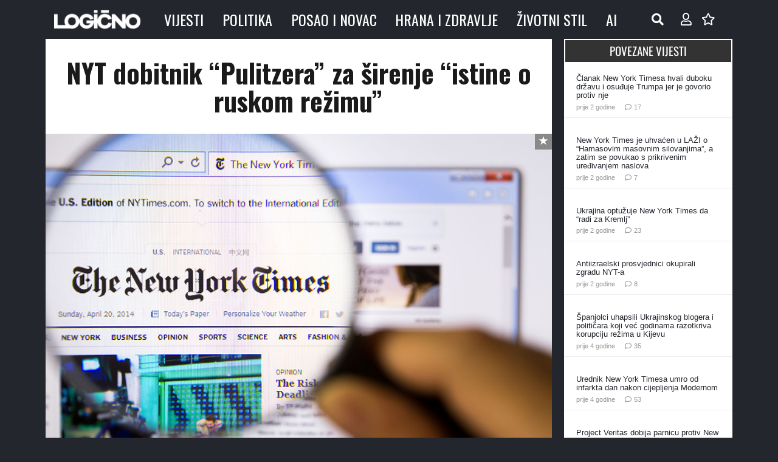

--- FILE ---
content_type: text/html; charset=UTF-8
request_url: https://www.logicno.com/wp-admin/admin-ajax.php
body_size: -306
content:
{"post_id":15131,"counted":true,"storage":{"name":["pvc_visits[0]"],"value":["1769780571b15131"],"expiry":[1769780571]},"type":"post"}

--- FILE ---
content_type: image/svg+xml
request_url: https://www.logicno.com/wp-content/uploads/2023/01/Logicno-Logo-2.svg
body_size: 21180
content:
<?xml version="1.0" encoding="UTF-8" standalone="no"?><!DOCTYPE svg PUBLIC "-//W3C//DTD SVG 1.1//EN" "http://www.w3.org/Graphics/SVG/1.1/DTD/svg11.dtd"><svg width="100%" height="100%" viewBox="0 0 5821 2155" version="1.1" xmlns="http://www.w3.org/2000/svg" xmlns:xlink="http://www.w3.org/1999/xlink" xml:space="preserve" xmlns:serif="http://www.serif.com/" style="fill-rule:evenodd;clip-rule:evenodd;stroke-linejoin:round;stroke-miterlimit:2;"><use id="Calque-1" serif:id="Calque 1" xlink:href="#_Image1" x="0" y="0" width="1155px" height="248px" transform="matrix(4.90318,0,0,4.89557,78.8324,470.033)"/><defs><image id="_Image1" width="1155px" height="248px" xlink:href="[data-uri]"/></defs></svg>